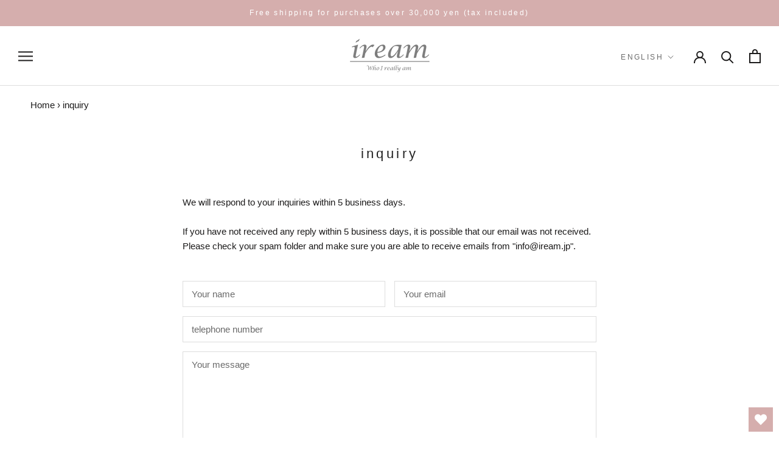

--- FILE ---
content_type: text/javascript
request_url: https://iream.jp/cdn/shop/t/33/assets/custom.js?v=183944157590872491501745912927
body_size: -587
content:
//# sourceMappingURL=/cdn/shop/t/33/assets/custom.js.map?v=183944157590872491501745912927
